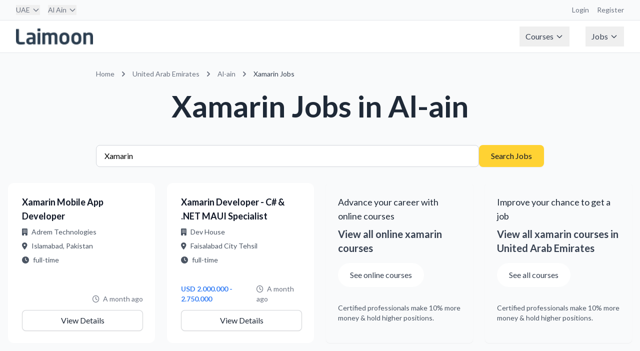

--- FILE ---
content_type: text/html; charset=utf-8
request_url: https://jobs.laimoon.com/ar/uae/al-ain/xamarin/freelance
body_size: 57280
content:
<!DOCTYPE html>
<html lang="en" class="h-full">
<head>
    <meta charset="UTF-8">
    <meta name="viewport" content="width=device-width, initial-scale=1.0">
    <title>Xamarin Jobs in al-ain | Laimoon</title>
    
     <!-- Favicon -->
    <!-- <link rel="icon" type="image/png" href="/images/app-icon.png">
    <link rel="shortcut icon" type="image/png" href="/images/app-icon.png">
    <link rel="apple-touch-icon" href="/images/app-icon.png"> -->

    <!-- Lato Font -->
    <link href="https://fonts.googleapis.com/css2?family=Lato:wght@300;400;700;900&display=swap" rel="stylesheet">
    
    <!-- Font Awesome -->
    <link rel="stylesheet" href="https://cdnjs.cloudflare.com/ajax/libs/font-awesome/6.5.1/css/all.min.css">
    
    <!-- Custom CSS -->
    <link rel="stylesheet" href="/css/styles.css">
    <link href="https://fonts.googleapis.com/icon?family=Material+Icons" rel="stylesheet">
     <script type="text/javascript">
        (function(G, o, O, g, L, e) {
            G[g] = G[g] || function() {
                (G[g]['q'] = G[g]['q'] || []).push(
                    arguments)
            }, G[g]['t'] = 1 * new Date;
            L = o.createElement(O), e = o.getElementsByTagName(
                O)[0];
            L.async = 1;
            L.src = '//www.google.com/adsense/search/async-ads.js';
            e.parentNode.insertBefore(L, e)
        })(window, document, 'script', '_googCsa');
    </script>
    <!-- Google Tag Manager -->
<script>(function(w,d,s,l,i){w[l]=w[l]||[];w[l].push({'gtm.start':
new Date().getTime(),event:'gtm.js'});var f=d.getElementsByTagName(s)[0],
j=d.createElement(s),dl=l!='dataLayer'?'&l='+l:'';j.async=true;j.src=
'https://www.googletagmanager.com/gtm.js?id='+i+dl;f.parentNode.insertBefore(j,f);
})(window,document,'script','dataLayer','GTM-W2PWBL2');</script>
<script async src="https://www.googletagmanager.com/gtag/js?id=G-YYHPY555BE"></script>
<script>
  window.dataLayer = window.dataLayer || [];
  function gtag(){dataLayer.push(arguments);}
  gtag('js', new Date());
  gtag('config', 'G-YYHPY555BE');
</script>
<!-- End Google Tag Manager -->
</head>
<body class="flex flex-col min-h-screen bg-gray-50 rtl">
    <!-- Google Tag Manager (noscript) -->
<noscript><iframe src="https://www.googletagmanager.com/ns.html?id=GTM-W2PWBL2"
height="0" width="0" style="display:none;visibility:hidden"></iframe></noscript>
<!-- End Google Tag Manager (noscript) -->
    <nav class="bg-white border-b border-gray-200">
    <!-- Top Bar -->
    <div class="bg-gray-50 border-b border-gray-200">
        <div class="max-w-7xl mx-auto px-4 sm:px-6 lg:px-8">
            <div class="flex justify-between h-10 items-center">
                <!-- Country & City Selection -->
                <div class="flex space-x-4">
                    <div class="relative group nav-item">
                        
                            <button class="text-sm text-gray-500 hover:text-gray-700 flex items-center">
                                UAE
                                    <svg class="ml-1 w-4 h-4" fill="none" stroke="currentColor" viewBox="0 0 24 24">
                                        <path stroke-linecap="round" stroke-linejoin="round" stroke-width="2"
                                            d="M19 9l-7 7-7-7" />
                                    </svg>
                            </button>
                            <div class="dropdown-menu w-[800px] -left-4">
                                <div class="grid grid-cols-4 gap-6 p-6">
                                    
                                        <div>
                                            <!-- Region Header -->
                                            <div class="text-xs font-semibold text-gray-500 mb-3">
                                                Middle East
                                            </div>

                                            <!-- Countries in Region -->
                                            <div class="space-y-2">
                                                
                                                    <a href="/uae"
                                                        class="flex items-center space-x-2 text-sm text-gray-700 hover:text-azure-DEFAULT hover:bg-gray-50 rounded px-2 py-1">
                                                        <span>
                                                            UAE
                                                        </span>
                                                    </a>
                                                    
                                                    <a href="/qatar"
                                                        class="flex items-center space-x-2 text-sm text-gray-700 hover:text-azure-DEFAULT hover:bg-gray-50 rounded px-2 py-1">
                                                        <span>
                                                            Qatar
                                                        </span>
                                                    </a>
                                                    
                                                    <a href="/saudi-arabia"
                                                        class="flex items-center space-x-2 text-sm text-gray-700 hover:text-azure-DEFAULT hover:bg-gray-50 rounded px-2 py-1">
                                                        <span>
                                                            Saudi Arabia
                                                        </span>
                                                    </a>
                                                    
                                                    <a href="/oman"
                                                        class="flex items-center space-x-2 text-sm text-gray-700 hover:text-azure-DEFAULT hover:bg-gray-50 rounded px-2 py-1">
                                                        <span>
                                                            Oman
                                                        </span>
                                                    </a>
                                                    
                                                    <a href="/bahrain"
                                                        class="flex items-center space-x-2 text-sm text-gray-700 hover:text-azure-DEFAULT hover:bg-gray-50 rounded px-2 py-1">
                                                        <span>
                                                            Bahrain
                                                        </span>
                                                    </a>
                                                    
                                                    <a href="/kuwait"
                                                        class="flex items-center space-x-2 text-sm text-gray-700 hover:text-azure-DEFAULT hover:bg-gray-50 rounded px-2 py-1">
                                                        <span>
                                                            Kuwait
                                                        </span>
                                                    </a>
                                                    
                                                    <a href="/egypt"
                                                        class="flex items-center space-x-2 text-sm text-gray-700 hover:text-azure-DEFAULT hover:bg-gray-50 rounded px-2 py-1">
                                                        <span>
                                                            Egypt
                                                        </span>
                                                    </a>
                                                    
                                                    <a href="/jordan"
                                                        class="flex items-center space-x-2 text-sm text-gray-700 hover:text-azure-DEFAULT hover:bg-gray-50 rounded px-2 py-1">
                                                        <span>
                                                            Jordan
                                                        </span>
                                                    </a>
                                                    
                                            </div>
                                        </div>
                                        
                                        <div>
                                            <!-- Region Header -->
                                            <div class="text-xs font-semibold text-gray-500 mb-3">
                                                Asia
                                            </div>

                                            <!-- Countries in Region -->
                                            <div class="space-y-2">
                                                
                                                    <a href="/singapore"
                                                        class="flex items-center space-x-2 text-sm text-gray-700 hover:text-azure-DEFAULT hover:bg-gray-50 rounded px-2 py-1">
                                                        <span>
                                                            Singapore
                                                        </span>
                                                    </a>
                                                    
                                                    <a href="/india"
                                                        class="flex items-center space-x-2 text-sm text-gray-700 hover:text-azure-DEFAULT hover:bg-gray-50 rounded px-2 py-1">
                                                        <span>
                                                            India
                                                        </span>
                                                    </a>
                                                    
                                                    <a href="/philippines"
                                                        class="flex items-center space-x-2 text-sm text-gray-700 hover:text-azure-DEFAULT hover:bg-gray-50 rounded px-2 py-1">
                                                        <span>
                                                            Philippines
                                                        </span>
                                                    </a>
                                                    
                                                    <a href="/pakistan"
                                                        class="flex items-center space-x-2 text-sm text-gray-700 hover:text-azure-DEFAULT hover:bg-gray-50 rounded px-2 py-1">
                                                        <span>
                                                            Pakistan
                                                        </span>
                                                    </a>
                                                    
                                                    <a href="/malaysia"
                                                        class="flex items-center space-x-2 text-sm text-gray-700 hover:text-azure-DEFAULT hover:bg-gray-50 rounded px-2 py-1">
                                                        <span>
                                                            Malaysia
                                                        </span>
                                                    </a>
                                                    
                                                    <a href="/nepal"
                                                        class="flex items-center space-x-2 text-sm text-gray-700 hover:text-azure-DEFAULT hover:bg-gray-50 rounded px-2 py-1">
                                                        <span>
                                                            Nepal
                                                        </span>
                                                    </a>
                                                    
                                                    <a href="/sri-lanka"
                                                        class="flex items-center space-x-2 text-sm text-gray-700 hover:text-azure-DEFAULT hover:bg-gray-50 rounded px-2 py-1">
                                                        <span>
                                                            Sri Lanka
                                                        </span>
                                                    </a>
                                                    
                                                    <a href="/vietnam"
                                                        class="flex items-center space-x-2 text-sm text-gray-700 hover:text-azure-DEFAULT hover:bg-gray-50 rounded px-2 py-1">
                                                        <span>
                                                            Vietnam
                                                        </span>
                                                    </a>
                                                    
                                                    <a href="/maldives"
                                                        class="flex items-center space-x-2 text-sm text-gray-700 hover:text-azure-DEFAULT hover:bg-gray-50 rounded px-2 py-1">
                                                        <span>
                                                            Maldives
                                                        </span>
                                                    </a>
                                                    
                                                    <a href="/thailand"
                                                        class="flex items-center space-x-2 text-sm text-gray-700 hover:text-azure-DEFAULT hover:bg-gray-50 rounded px-2 py-1">
                                                        <span>
                                                            Thailand
                                                        </span>
                                                    </a>
                                                    
                                                    <a href="/hong-kong"
                                                        class="flex items-center space-x-2 text-sm text-gray-700 hover:text-azure-DEFAULT hover:bg-gray-50 rounded px-2 py-1">
                                                        <span>
                                                            Hong Kong
                                                        </span>
                                                    </a>
                                                    
                                                    <a href="/japan"
                                                        class="flex items-center space-x-2 text-sm text-gray-700 hover:text-azure-DEFAULT hover:bg-gray-50 rounded px-2 py-1">
                                                        <span>
                                                            Japan
                                                        </span>
                                                    </a>
                                                    
                                            </div>
                                        </div>
                                        
                                        <div>
                                            <!-- Region Header -->
                                            <div class="text-xs font-semibold text-gray-500 mb-3">
                                                Europe
                                            </div>

                                            <!-- Countries in Region -->
                                            <div class="space-y-2">
                                                
                                                    <a href="/ireland"
                                                        class="flex items-center space-x-2 text-sm text-gray-700 hover:text-azure-DEFAULT hover:bg-gray-50 rounded px-2 py-1">
                                                        <span>
                                                            Ireland
                                                        </span>
                                                    </a>
                                                    
                                                    <a href="/portugal"
                                                        class="flex items-center space-x-2 text-sm text-gray-700 hover:text-azure-DEFAULT hover:bg-gray-50 rounded px-2 py-1">
                                                        <span>
                                                            Portugal
                                                        </span>
                                                    </a>
                                                    
                                                    <a href="/united-kingdom"
                                                        class="flex items-center space-x-2 text-sm text-gray-700 hover:text-azure-DEFAULT hover:bg-gray-50 rounded px-2 py-1">
                                                        <span>
                                                            United Kingdom
                                                        </span>
                                                    </a>
                                                    
                                                    <a href="/cyprus"
                                                        class="flex items-center space-x-2 text-sm text-gray-700 hover:text-azure-DEFAULT hover:bg-gray-50 rounded px-2 py-1">
                                                        <span>
                                                            Cyprus
                                                        </span>
                                                    </a>
                                                    
                                                    <a href="/malta"
                                                        class="flex items-center space-x-2 text-sm text-gray-700 hover:text-azure-DEFAULT hover:bg-gray-50 rounded px-2 py-1">
                                                        <span>
                                                            Malta
                                                        </span>
                                                    </a>
                                                    
                                                    <a href="/turkey"
                                                        class="flex items-center space-x-2 text-sm text-gray-700 hover:text-azure-DEFAULT hover:bg-gray-50 rounded px-2 py-1">
                                                        <span>
                                                            Turkey
                                                        </span>
                                                    </a>
                                                    
                                                    <a href="/germany"
                                                        class="flex items-center space-x-2 text-sm text-gray-700 hover:text-azure-DEFAULT hover:bg-gray-50 rounded px-2 py-1">
                                                        <span>
                                                            Germany
                                                        </span>
                                                    </a>
                                                    
                                                    <a href="/netherlands"
                                                        class="flex items-center space-x-2 text-sm text-gray-700 hover:text-azure-DEFAULT hover:bg-gray-50 rounded px-2 py-1">
                                                        <span>
                                                            Netherlands
                                                        </span>
                                                    </a>
                                                    
                                            </div>
                                        </div>
                                        
                                        <div>
                                            <!-- Region Header -->
                                            <div class="text-xs font-semibold text-gray-500 mb-3">
                                                Australia
                                            </div>

                                            <!-- Countries in Region -->
                                            <div class="space-y-2">
                                                
                                                    <a href="/newzealand"
                                                        class="flex items-center space-x-2 text-sm text-gray-700 hover:text-azure-DEFAULT hover:bg-gray-50 rounded px-2 py-1">
                                                        <span>
                                                            New Zealand
                                                        </span>
                                                    </a>
                                                    
                                                    <a href="/australia"
                                                        class="flex items-center space-x-2 text-sm text-gray-700 hover:text-azure-DEFAULT hover:bg-gray-50 rounded px-2 py-1">
                                                        <span>
                                                            Australia
                                                        </span>
                                                    </a>
                                                    
                                            </div>
                                        </div>
                                        
                                        <div>
                                            <!-- Region Header -->
                                            <div class="text-xs font-semibold text-gray-500 mb-3">
                                                Africa
                                            </div>

                                            <!-- Countries in Region -->
                                            <div class="space-y-2">
                                                
                                                    <a href="/south-africa"
                                                        class="flex items-center space-x-2 text-sm text-gray-700 hover:text-azure-DEFAULT hover:bg-gray-50 rounded px-2 py-1">
                                                        <span>
                                                            South Africa
                                                        </span>
                                                    </a>
                                                    
                                                    <a href="/nigeria"
                                                        class="flex items-center space-x-2 text-sm text-gray-700 hover:text-azure-DEFAULT hover:bg-gray-50 rounded px-2 py-1">
                                                        <span>
                                                            Nigeria
                                                        </span>
                                                    </a>
                                                    
                                                    <a href="/angola"
                                                        class="flex items-center space-x-2 text-sm text-gray-700 hover:text-azure-DEFAULT hover:bg-gray-50 rounded px-2 py-1">
                                                        <span>
                                                            Angola
                                                        </span>
                                                    </a>
                                                    
                                                    <a href="/kenya"
                                                        class="flex items-center space-x-2 text-sm text-gray-700 hover:text-azure-DEFAULT hover:bg-gray-50 rounded px-2 py-1">
                                                        <span>
                                                            Kenya
                                                        </span>
                                                    </a>
                                                    
                                                    <a href="/ghana"
                                                        class="flex items-center space-x-2 text-sm text-gray-700 hover:text-azure-DEFAULT hover:bg-gray-50 rounded px-2 py-1">
                                                        <span>
                                                            Ghana
                                                        </span>
                                                    </a>
                                                    
                                            </div>
                                        </div>
                                        
                                        <div>
                                            <!-- Region Header -->
                                            <div class="text-xs font-semibold text-gray-500 mb-3">
                                                The Americas
                                            </div>

                                            <!-- Countries in Region -->
                                            <div class="space-y-2">
                                                
                                                    <a href="/brasil"
                                                        class="flex items-center space-x-2 text-sm text-gray-700 hover:text-azure-DEFAULT hover:bg-gray-50 rounded px-2 py-1">
                                                        <span>
                                                            Brasil
                                                        </span>
                                                    </a>
                                                    
                                                    <a href="/canada"
                                                        class="flex items-center space-x-2 text-sm text-gray-700 hover:text-azure-DEFAULT hover:bg-gray-50 rounded px-2 py-1">
                                                        <span>
                                                            Canada
                                                        </span>
                                                    </a>
                                                    
                                                    <a href="/united-states"
                                                        class="flex items-center space-x-2 text-sm text-gray-700 hover:text-azure-DEFAULT hover:bg-gray-50 rounded px-2 py-1">
                                                        <span>
                                                            United States
                                                        </span>
                                                    </a>
                                                    
                                            </div>
                                        </div>
                                        
                                        <div>
                                            <!-- Region Header -->
                                            <div class="text-xs font-semibold text-gray-500 mb-3">
                                                Global
                                            </div>

                                            <!-- Countries in Region -->
                                            <div class="space-y-2">
                                                
                                                    <a href="/global"
                                                        class="flex items-center space-x-2 text-sm text-gray-700 hover:text-azure-DEFAULT hover:bg-gray-50 rounded px-2 py-1">
                                                        <span>
                                                            Remote Virtual Jobs
                                                        </span>
                                                    </a>
                                                    
                                            </div>
                                        </div>
                                        
                                </div>
                            </div>
                    </div>

                    <div class="relative group nav-item">
                        <button class="text-sm text-gray-500 hover:text-gray-700 flex items-center">
                            Al Ain
                                
                                    <svg class="ml-1 w-4 h-4" fill="none" stroke="currentColor" viewBox="0 0 24 24">
                                        <path stroke-linecap="round" stroke-linejoin="round" stroke-width="2"
                                            d="M19 9l-7 7-7-7" />
                                    </svg>
                                    
                        </button>
                        <div class="dropdown-menu">
                            
                                <a href="/uae/abu-dhabi"
                                    class="block px-4 py-2 text-sm text-gray-700 hover:bg-gray-100">
                                    Abu Dhabi
                                </a>
                                
                                <a href="/uae/ajman"
                                    class="block px-4 py-2 text-sm text-gray-700 hover:bg-gray-100">
                                    Ajman
                                </a>
                                
                                <a href="/uae/al-ain"
                                    class="block px-4 py-2 text-sm text-gray-700 hover:bg-gray-100">
                                    Al Ain
                                </a>
                                
                                <a href="/uae/dubai"
                                    class="block px-4 py-2 text-sm text-gray-700 hover:bg-gray-100">
                                    Dubai
                                </a>
                                
                                <a href="/uae/fujairah"
                                    class="block px-4 py-2 text-sm text-gray-700 hover:bg-gray-100">
                                    Fujairah
                                </a>
                                
                                <a href="/uae/ras-al-khaimah"
                                    class="block px-4 py-2 text-sm text-gray-700 hover:bg-gray-100">
                                    Ras al Khaimah
                                </a>
                                
                                <a href="/uae/sharjah"
                                    class="block px-4 py-2 text-sm text-gray-700 hover:bg-gray-100">
                                    Sharjah
                                </a>
                                
                                <a href="/uae/umm-al-quwain"
                                    class="block px-4 py-2 text-sm text-gray-700 hover:bg-gray-100">
                                    Umm Al Quwain
                                </a>
                                
                        </div>
                    </div>
                </div>

                <!-- Right side links -->
                <div class="flex space-x-4">
                    <a href="https://courses.laimoon.com" target="_blank"
                        class="text-sm text-gray-500 hover:text-gray-700">Login</a>
                    <a href="https://courses.laimoon.com" target="_blank"
                        class="text-sm text-gray-500 hover:text-gray-700">Register</a>
                </div>
            </div>
        </div>
    </div>

    <!-- Main Navigation -->
    <div class="max-w-7xl mx-auto px-4 sm:px-6 lg:px-8">
        <div class="flex justify-between h-16">
            <!-- Logo -->
            <div class="flex-shrink-0 flex items-center">
                <a href="/ar/uae/al-ain"
                    title="United Arab Emirates - Al Ain Jobs"
                    class="flex items-center">
                    <img src="/images/laimoon.png" alt="Laimoon" class="h-8 w-auto" loading="eager" />
                </a>
            </div>

            <!-- Main Menu -->
            <div class="hidden md:flex md:items-center md:space-x-8">
                <div class="relative group nav-item">
                    <button class="flex items-center text-gray-700 px-3 py-2 hover:text-gray-900">
                        Courses
                        <svg class="ml-1 w-4 h-4" fill="none" stroke="currentColor" viewBox="0 0 24 24">
                            <path stroke-linecap="round" stroke-linejoin="round" stroke-width="2" d="M19 9l-7 7-7-7" />
                        </svg>
                    </button>
                    <div class="dropdown-menu">
                        <a href="https://courses.laimoon.com/"
                            class="block px-4 py-2 text-sm text-gray-700 hover:bg-gray-100">Courses home</a>
                        <a href="https://courses.laimoon.com/uae"
                            class="block px-4 py-2 text-sm text-gray-700 hover:bg-gray-100">Professional courses</a>
                        <a href="https://courses.laimoon.com/uae/languages"
                            class="block px-4 py-2 text-sm text-gray-700 hover:bg-gray-100">Languages</a>
                        <a href="https://courses.laimoon.com/uae/masters"
                            class="block px-4 py-2 text-sm text-gray-700 hover:bg-gray-100">Masters</a>
                        <a href="https://courses.laimoon.com/uae/masters/mba"
                            class="block px-4 py-2 text-sm text-gray-700 hover:bg-gray-100">MBA</a>
                        <a href="https://courses.laimoon.com/uaeuae/training"
                            class="block px-4 py-2 text-sm text-gray-700 hover:bg-gray-100">Corporate Training</a>
                        <a href="https://courses.laimoon.com/online"
                            class="block px-4 py-2 text-sm text-gray-700 hover:bg-gray-100">Online Courses</a>
                        <a href="https://courses.laimoon.com/uaeuae/guides"
                            class="block px-4 py-2 text-sm text-gray-700 hover:bg-gray-100">Course Guidance</a>
                        <a href="https://courses.laimoon.com/uaeuae/questions"
                            class="block px-4 py-2 text-sm text-gray-700 hover:bg-gray-100">Q&A</a>
                        <a href="https://courses.laimoon.com/online/virtual-classrooms"
                            class="block px-4 py-2 text-sm text-gray-700 hover:bg-gray-100">Virtual Classes</a>
                    </div>
                </div>

                <div class="relative group nav-item">
                    <button class="flex items-center text-gray-700 px-3 py-2 hover:text-gray-900">
                        Jobs
                        <svg class="ml-1 w-4 h-4" fill="none" stroke="currentColor" viewBox="0 0 24 24">
                            <path stroke-linecap="round" stroke-linejoin="round" stroke-width="2" d="M19 9l-7 7-7-7" />
                        </svg>
                    </button>
                    <div class="dropdown-menu">
                        <a href="/jobs" class="block px-4 py-2 text-sm text-gray-700 hover:bg-gray-100">Jobs home</a>
                        <a href="/ar/uae/al-ain/popularjobsearches" class="block px-4 py-2 text-sm text-gray-700 hover:bg-gray-100">Popular searches</a>
                        <!-- <a href="/uae/companies-hiring" class="block px-4 py-2 text-sm text-gray-700 hover:bg-gray-100">Hiring companies</a>
                        <a href="/uae/recruitment-agencies" class="block px-4 py-2 text-sm text-gray-700 hover:bg-gray-100">Recruitment agencies</a> -->
                        <a href="/jobs/remote" class="block px-4 py-2 text-sm text-gray-700 hover:bg-gray-100">Remote
                            virtual jobs</a>
                    </div>
                </div>
            </div>

            <!-- Mobile menu button -->
            <div class="md:hidden flex items-center">
                <button type="button"
                    class="mobile-menu-button inline-flex items-center justify-center p-2 rounded-md text-gray-700 hover:text-gray-900 hover:bg-gray-100">
                    <svg class="h-6 w-6" fill="none" stroke="currentColor" viewBox="0 0 24 24">
                        <path stroke-linecap="round" stroke-linejoin="round" stroke-width="2"
                            d="M4 6h16M4 12h16M4 18h16" />
                    </svg>
                </button>
            </div>
        </div>
    </div>

    <!-- Mobile menu -->
    <div class="md:hidden hidden mobile-menu">
        <div class="px-2 pt-2 pb-3 space-y-1">
            <a href="https://courses.laimoon.com/" target="_blank"
                class="block px-3 py-2 text-base font-medium text-gray-700 hover:text-gray-900 hover:bg-gray-50">Courses</a>
            <a href="/jobs/remote"
                class="block px-3 py-2 text-base font-medium text-gray-700 hover:text-gray-900 hover:bg-gray-50">Remote
                Jobs</a>
            <a href="https://laimoon.com/about/"
                class="block px-3 py-2 text-base font-medium text-gray-700 hover:text-gray-900 hover:bg-gray-50">About</a>
        </div>
    </div>
</nav>
    <main>
    
    <!-- Required for Google ads URL generation -->
    <script type="text/javascript">
        // Global URL generation function (required for footer scripts)
        function generateUrl(params) {
            let url = '/';
            
            // Add language prefix if not English
            if (params.language && params.language !== 'en') {
                url += params.language + '/';
            }
            
            // Add country
            if (params.country && params.country !== 'global') {
                url += params.country + '/';
            }
            
            // Add city if specified
            if (params.city) {
                url += params.city + '/';
            }
            
            // Add keyword for job search
            if (params.keyword) {
                url += 'jobs/' + encodeURIComponent(params.keyword);
            } else {
                url += 'jobs';
            }
            
            // Add query parameters
            let queryParams = [];
            if (params.page && params.page !== '1') {
                queryParams.push('page=' + params.page);
            }
            if (params.jobType) {
                queryParams.push('type=' + params.jobType);
            }
            
            if (queryParams.length > 0) {
                url += '?' + queryParams.join('&');
            }
            
            return url;
        }
    </script>

<div class="container mx-auto px-4 py-8">
    <!-- Location-specific heading -->
    <div class="max-w-4xl mx-auto mb-12">
        <nav class="text-sm text-gray-500 mb-6" aria-label="Breadcrumb">
    <ol class="list-none p-0 inline-flex">
        <li class="flex items-center">
            <a href="/ar/global" title="Home" class="hover:text-blue-600">
                Home
            </a>
        </li>

        
            <li class="flex items-center">
                <svg class="h-5 w-5 mx-2" fill="currentColor" viewBox="0 0 20 20">
                    <path fill-rule="evenodd"
                        d="M7.293 14.707a1 1 0 010-1.414L10.586 10 7.293 6.707a1 1 0 011.414-1.414l4 4a1 1 0 010 1.414l-4 4a1 1 0 01-1.414 0z"
                        clip-rule="evenodd" />
                </svg>
                <a href="/ar/uae/all"
                    title="United Arab Emirates Jobs"
                    class="hover:text-blue-600">
                    United Arab Emirates
                </a>
            </li>
            

                
                    <li class="flex items-center">
                        <svg class="h-5 w-5 mx-2" fill="currentColor" viewBox="0 0 20 20">
                            <path fill-rule="evenodd"
                                d="M7.293 14.707a1 1 0 010-1.414L10.586 10 7.293 6.707a1 1 0 011.414-1.414l4 4a1 1 0 010 1.414l-4 4a1 1 0 01-1.414 0z"
                                clip-rule="evenodd" />
                        </svg>
                        <a href="/ar/uae/al-ain/all" title="Al-ain Jobs"
                            class="hover:text-blue-600">
                            Al-ain
                        </a>
                    </li>
                    

                        
                            <li class="flex items-center">
                                <svg class="h-5 w-5 mx-2" fill="currentColor" viewBox="0 0 20 20">
                                    <path fill-rule="evenodd"
                                        d="M7.293 14.707a1 1 0 010-1.414L10.586 10 7.293 6.707a1 1 0 011.414-1.414l4 4a1 1 0 010 1.414l-4 4a1 1 0 01-1.414 0z"
                                        clip-rule="evenodd" />
                                </svg>
                                <span class="text-gray-700">
                                    
                                            Xamarin Jobs
                                                
                                </span>
                            </li>
                            

                                
    </ol>
</nav>
        <h1 class="page-title text-center">
            
                Xamarin Jobs
                
                    in Al-ain
                
            
        </h1>
    </div>

    <!-- Search Form -->
    <div class="max-w-4xl mx-auto mb-8">
        <form onsubmit="handleSearchSubmit(event)" class="flex flex-col md:flex-row gap-4">
    <input 
        type="text" 
        id="searchKeyword"
        name="keyword" 
        placeholder="Job title or keyword" 
        class="form-input flex-grow"
        value="Xamarin"
    >
    <button type="submit" class="btn-primary whitespace-nowrap">
        Search Jobs
    </button>
</form>

<script>
function handleSearchSubmit(event) {
    event.preventDefault();
    const keyword = document.getElementById('searchKeyword').value;
    const processedKeyword = keyword.trim().replace(/\s+/g, ',');
    
    const baseUrl = '/ar/uae/al-ain/all/freelance';
    
   // const separator = '/'
    const searchUrl = `${baseUrl}`.replace('/all',`/${processedKeyword}`);
    
    window.location.href = searchUrl;
}
</script>
    </div>

    <!-- Job Listings -->
    <div class="max-w-7xl mx-auto">
        
            <div class="grid grid-cols-1 md:grid-cols-2 lg:grid-cols-4 gap-6">
                
                    
                        <!-- Regular Job Card -->
                        <a href="/job/4820_130478" class="block group h-full">
    <div class="job-card h-full flex flex-col">
        <div class="flex-1">
            <h3 class="text-lg font-semibold text-gray-900 mb-2 line-clamp-2">
                Xamarin Mobile App Developer
            </h3>
            
            <div class="text-sm text-gray-600 space-y-2 mb-4">
                <div class="flex items-center">
                    <i class="fas fa-building mr-2"></i>
                    <span class="truncate">Adrem Technologies</span>
                </div>
                <div class="flex items-center">
                    <i class="fas fa-map-marker-alt mr-2"></i>
                    <span class="truncate">Islamabad, Pakistan</span>
                </div>
                <div class="flex items-center">
                    <i class="fas fa-clock mr-2"></i>
                    <span class="truncate">full-time</span>
                </div>
            </div>
        </div>

        <div class="mt-auto">
            <div class="flex items-center justify-between text-sm mb-3">
                <span class="salary-text"> </span>
                <span class="text-gray-500">
                    <i class="far fa-clock mr-1"></i>
                    A month ago
                </span>
            </div>
            <div class="flex justify-end">
                <span class="btn-secondary w-full text-center pointer-events-none">
                    View Details
                </span>
            </div>
        </div>
    </div>
</a>
                    
                
                    
                        <!-- Regular Job Card -->
                        <a href="/job/f0238b7fe5546b42612baccf2c3b9010" class="block group h-full">
    <div class="job-card h-full flex flex-col">
        <div class="flex-1">
            <h3 class="text-lg font-semibold text-gray-900 mb-2 line-clamp-2">
                Xamarin Developer - C# &amp; .NET MAUI Specialist
            </h3>
            
            <div class="text-sm text-gray-600 space-y-2 mb-4">
                <div class="flex items-center">
                    <i class="fas fa-building mr-2"></i>
                    <span class="truncate">Dev House</span>
                </div>
                <div class="flex items-center">
                    <i class="fas fa-map-marker-alt mr-2"></i>
                    <span class="truncate">Faisalabad City Tehsil</span>
                </div>
                <div class="flex items-center">
                    <i class="fas fa-clock mr-2"></i>
                    <span class="truncate">full-time</span>
                </div>
            </div>
        </div>

        <div class="mt-auto">
            <div class="flex items-center justify-between text-sm mb-3">
                <span class="salary-text"> USD 2.000.000 - 2.750.000</span>
                <span class="text-gray-500">
                    <i class="far fa-clock mr-1"></i>
                    A month ago
                </span>
            </div>
            <div class="flex justify-end">
                <span class="btn-secondary w-full text-center pointer-events-none">
                    View Details
                </span>
            </div>
        </div>
    </div>
</a>
                    
                
                    
                        <!-- Course Ad -->
                        <div class="bg-gradient-to-br from-teal-50 to-emerald-50 border-l-4 border-teal-500 p-6 rounded-lg shadow-sm">
                            <div class="text-gray-700 mb-4">
                                <h3 class="text-lg font-medium text-gray-800 mb-2">
                                    
                                        Advance your career with online courses
                                    
                                </h3>
                                <p class="text-xl font-semibold text-teal-600 mb-4">
                                    View all online xamarin courses
                                </p>
                                
                                <a href="https://courses.laimoon.com/search/xamarin?fromloc=online&amp;source=search&amp;utm_source=jobsite&amp;utm_medium=banner&amp;utm_campaign=uae_xamarin_banner_yellow_online" 
                                   target="_blank" 
                                   class="inline-block bg-white text-black border-2 border-teal-600 px-6 py-3 rounded-full font-medium hover:bg-teal-50 transition-colors duration-200 mb-4">
                                    
                                        See online courses
                                    
                                </a>
                                
                                <p class="text-sm text-gray-600 mt-4">
                                    Certified professionals make 10% more money & hold higher positions.
                                </p>
                            </div>
                        </div>

                    
                
                    
                        <!-- Course Ad -->
                        <div class="bg-gradient-to-br from-teal-50 to-emerald-50 border-l-4 border-teal-500 p-6 rounded-lg shadow-sm">
                            <div class="text-gray-700 mb-4">
                                <h3 class="text-lg font-medium text-gray-800 mb-2">
                                    
                                        Improve your chance to get a job
                                    
                                </h3>
                                <p class="text-xl font-semibold text-teal-600 mb-4">
                                    View all xamarin courses in United Arab Emirates
                                </p>
                                
                                <a href="https://courses.laimoon.com/search/xamarin?fromloc=uae&amp;source=search&amp;utm_source=jobsite&amp;utm_medium=banner&amp;utm_campaign=uae_xamarin_banner_yellow" 
                                   target="_blank" 
                                   class="inline-block bg-white text-black border-2 border-teal-600 px-6 py-3 rounded-full font-medium hover:bg-teal-50 transition-colors duration-200 mb-4">
                                    
                                        See all courses
                                    
                                </a>
                                
                                <p class="text-sm text-gray-600 mt-4">
                                    Certified professionals make 10% more money & hold higher positions.
                                </p>
                            </div>
                        </div>

                    
                
            </div>

            <!-- Pagination -->


            <!-- Show View All Jobs button only on home page -->
            
        
    </div>
</div>

</main>
<footer class="bg-gray-900 text-gray-300 mt-auto">
    <div class="max-w-7xl mx-auto px-4">
        <!-- Main Footer Content -->
        <div class="py-12">
            <div class="grid grid-cols-1 md:grid-cols-4 gap-8">
                <!-- Jobs Column -->
                <div>
                    <h3 class="text-white font-semibold mb-4">Jobs</h3>
                    <ul class="space-y-2">
                        <li><a href="/jobs" class="hover:text-white transition-colors">Browse Jobs</a></li>
                        <!-- <li><a href="/uae/companies-hiring" class="hover:text-white transition-colors">Hiring companies</a></li>
                        <li><a href="/uae/recruitment-agencies" class="hover:text-white transition-colors">Recruitment agencies</a></li> -->
                        <li><a href="/jobs/remote" class="hover:text-white transition-colors">Remote Jobs</a></li>
                    </ul>
                </div>

                <!-- Resources Column -->
                <div>
                    <h3 class="text-white font-semibold mb-4">Resources</h3>
                    <ul class="space-y-2">
                        <li><a href="https://laimoon.com/about/" class="hover:text-white transition-colors">About Us</a></li>
                        <li><a href="https://laimoon.com/faq/" class="hover:text-white transition-colors">FAQ</a></li>
                        <li><a href="https://laimoon.com/page/privacy-policy/" class="hover:text-white transition-colors">Privacy Policy</a></li>
                    </ul>
                </div>

                <!-- Locations Column -->
                <div>
                    <h3 class="text-white font-semibold mb-4">Locations</h3>
                    <ul class="space-y-2">
                        <li><a href="/jobs/dubai" class="hover:text-white transition-colors">Dubai</a></li>
                        <li><a href="/jobs/abu-dhabi" class="hover:text-white transition-colors">Abu Dhabi</a></li>
                        <li><a href="/jobs/sharjah" class="hover:text-white transition-colors">Sharjah</a></li>
                    </ul>
                </div>

                <!-- Connect Column -->
                <div>
                    <h3 class="text-white font-semibold mb-4">Connect With Us</h3>
                    <div class="flex space-x-4">
                        <a href="https://www.facebook.com/LaimoonCareers" target="_blank" class="hover:text-white transition-colors w-8 h-8 flex items-center justify-center rounded-full bg-gray-800 hover:bg-gray-700">
                            <i class="fab fa-facebook-f"></i>
                        </a>
                        <a href="https://x.com/LaimoonCareers" target="_blank" class="hover:text-white transition-colors w-8 h-8 flex items-center justify-center rounded-full bg-gray-800 hover:bg-gray-700">
                            <i class="fab fa-twitter"></i>
                        </a>
                        <a href="http://www.linkedin.com/company/2300367?trk=tyah" target="_blank" class="hover:text-white transition-colors w-8 h-8 flex items-center justify-center rounded-full bg-gray-800 hover:bg-gray-700">
                            <i class="fab fa-linkedin-in"></i>
                        </a>
                        <a href="https://www.instagram.com/laimoononline/" target="_blank" class="hover:text-white transition-colors w-8 h-8 flex items-center justify-center rounded-full bg-gray-800 hover:bg-gray-700">
                            <i class="fab fa-instagram"></i>
                        </a>
                    </div>
                </div>
            </div>
        </div>

        <!-- Footer Bottom -->
        <div class="py-6 border-t border-gray-800">
            <div class="flex flex-col md:flex-row justify-between items-center">
                <div class="text-sm">
                    &copy; 2026 Laimoon. All rights reserved.
                </div>
                <div class="flex space-x-4 mt-4 md:mt-0 text-sm">
                    <a href="https://laimoon.com/page/terms-of-use/" class="hover:text-white transition-colors">Terms of Use</a>
                    <a href="https://laimoon.com/page/privacy-policy/" class="hover:text-white transition-colors">Privacy Policy</a>
                </div>
            </div>
        </div>
    </div>
</footer>

<script>
        function changeLanguage(lang) {
            const newUrl = generateUrl({
                language: lang,
                country: 'uae',
                city: 'al-ain',
                keyword: 'xamarin',
                page: '1',
                jobType: 'freelance'
            });
            window.location.href = newUrl;
        }

        function changeLocation(country) {
            const newUrl = generateUrl({
                language: 'ar',
                country: country,
                keyword: 'xamarin',
                page: '1',
                jobType: 'freelance'
            });
            window.location.href = newUrl;
        }

        function changeCity(city) {
            const newUrl = generateUrl({
                language: 'ar',
                country: 'uae',
                city: city,
                keyword: 'xamarin',
                page: '1',
                jobType: 'freelance'
            });
            window.location.href = newUrl;
        }
    </script>

    <!-- BEGIN Google Custom Search Ads initialisation -->
    <script type="text/javascript">
        /* Google CSA stub + loader – identical to jobs.laimoon.com implementation */
        (function(G,o,O,g,l,e){
            G[g]=G[g]||function(){(G[g].q=G[g].q||[]).push(arguments)};
            G[g].t=+new Date();
            l=o.createElement(O),e=o.getElementsByTagName(O)[0];
            l.async=1;l.src='https://www.google.com/adsense/search/async-ads.js';
            e.parentNode.insertBefore(l,e);
        })(window,document,'script','_googCsa');
    </script>
    <!-- END Google Custom Search Ads initialisation -->

    <!-- Site-wide JavaScript -->
    <script src="/js/main.js"></script>

</body>
</html>

--- FILE ---
content_type: application/javascript; charset=utf-8
request_url: https://fundingchoicesmessages.google.com/f/AGSKWxUnpGdZXiuxmJNJMivBe-_X4OakcdnyHG24VLDrV0S3lPftFFE3dqZsDxavikzHXUN7BnrQ_WDwhtF-3T-XnBA3TX0JqE2xDavGbaGsgxQB6yXqrve30lolMm96gLxhlBA_9JzW04PLqGvA_9COIbSpo8WIu0LevNl9XIoNDdfcRsiUmz3dapG2X7_X/__sidebarad_/smartad-.link/ads//ads_left_/adzoneplayerright.
body_size: -1284
content:
window['4d6b3d4b-1330-48f9-b763-30814b9d1cd8'] = true;